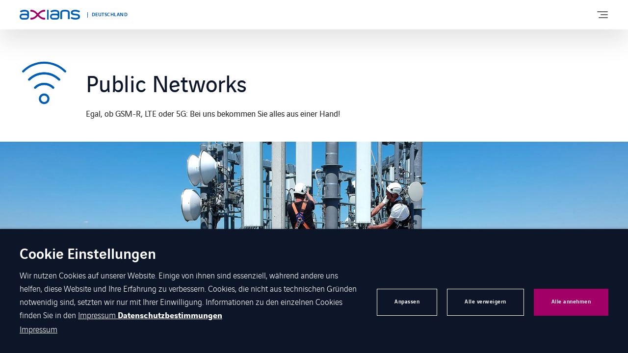

--- FILE ---
content_type: text/html; charset=utf-8
request_url: https://www.google.com/recaptcha/api2/anchor?ar=1&k=6LdwR_kdAAAAACczQZdBkFTaYgX0Kppp6pancucG&co=aHR0cHM6Ly93d3cuYXhpYW5zLmRlOjQ0Mw..&hl=en&v=N67nZn4AqZkNcbeMu4prBgzg&theme=light&size=normal&anchor-ms=20000&execute-ms=30000&cb=b319idhmm5ec
body_size: 49188
content:
<!DOCTYPE HTML><html dir="ltr" lang="en"><head><meta http-equiv="Content-Type" content="text/html; charset=UTF-8">
<meta http-equiv="X-UA-Compatible" content="IE=edge">
<title>reCAPTCHA</title>
<style type="text/css">
/* cyrillic-ext */
@font-face {
  font-family: 'Roboto';
  font-style: normal;
  font-weight: 400;
  font-stretch: 100%;
  src: url(//fonts.gstatic.com/s/roboto/v48/KFO7CnqEu92Fr1ME7kSn66aGLdTylUAMa3GUBHMdazTgWw.woff2) format('woff2');
  unicode-range: U+0460-052F, U+1C80-1C8A, U+20B4, U+2DE0-2DFF, U+A640-A69F, U+FE2E-FE2F;
}
/* cyrillic */
@font-face {
  font-family: 'Roboto';
  font-style: normal;
  font-weight: 400;
  font-stretch: 100%;
  src: url(//fonts.gstatic.com/s/roboto/v48/KFO7CnqEu92Fr1ME7kSn66aGLdTylUAMa3iUBHMdazTgWw.woff2) format('woff2');
  unicode-range: U+0301, U+0400-045F, U+0490-0491, U+04B0-04B1, U+2116;
}
/* greek-ext */
@font-face {
  font-family: 'Roboto';
  font-style: normal;
  font-weight: 400;
  font-stretch: 100%;
  src: url(//fonts.gstatic.com/s/roboto/v48/KFO7CnqEu92Fr1ME7kSn66aGLdTylUAMa3CUBHMdazTgWw.woff2) format('woff2');
  unicode-range: U+1F00-1FFF;
}
/* greek */
@font-face {
  font-family: 'Roboto';
  font-style: normal;
  font-weight: 400;
  font-stretch: 100%;
  src: url(//fonts.gstatic.com/s/roboto/v48/KFO7CnqEu92Fr1ME7kSn66aGLdTylUAMa3-UBHMdazTgWw.woff2) format('woff2');
  unicode-range: U+0370-0377, U+037A-037F, U+0384-038A, U+038C, U+038E-03A1, U+03A3-03FF;
}
/* math */
@font-face {
  font-family: 'Roboto';
  font-style: normal;
  font-weight: 400;
  font-stretch: 100%;
  src: url(//fonts.gstatic.com/s/roboto/v48/KFO7CnqEu92Fr1ME7kSn66aGLdTylUAMawCUBHMdazTgWw.woff2) format('woff2');
  unicode-range: U+0302-0303, U+0305, U+0307-0308, U+0310, U+0312, U+0315, U+031A, U+0326-0327, U+032C, U+032F-0330, U+0332-0333, U+0338, U+033A, U+0346, U+034D, U+0391-03A1, U+03A3-03A9, U+03B1-03C9, U+03D1, U+03D5-03D6, U+03F0-03F1, U+03F4-03F5, U+2016-2017, U+2034-2038, U+203C, U+2040, U+2043, U+2047, U+2050, U+2057, U+205F, U+2070-2071, U+2074-208E, U+2090-209C, U+20D0-20DC, U+20E1, U+20E5-20EF, U+2100-2112, U+2114-2115, U+2117-2121, U+2123-214F, U+2190, U+2192, U+2194-21AE, U+21B0-21E5, U+21F1-21F2, U+21F4-2211, U+2213-2214, U+2216-22FF, U+2308-230B, U+2310, U+2319, U+231C-2321, U+2336-237A, U+237C, U+2395, U+239B-23B7, U+23D0, U+23DC-23E1, U+2474-2475, U+25AF, U+25B3, U+25B7, U+25BD, U+25C1, U+25CA, U+25CC, U+25FB, U+266D-266F, U+27C0-27FF, U+2900-2AFF, U+2B0E-2B11, U+2B30-2B4C, U+2BFE, U+3030, U+FF5B, U+FF5D, U+1D400-1D7FF, U+1EE00-1EEFF;
}
/* symbols */
@font-face {
  font-family: 'Roboto';
  font-style: normal;
  font-weight: 400;
  font-stretch: 100%;
  src: url(//fonts.gstatic.com/s/roboto/v48/KFO7CnqEu92Fr1ME7kSn66aGLdTylUAMaxKUBHMdazTgWw.woff2) format('woff2');
  unicode-range: U+0001-000C, U+000E-001F, U+007F-009F, U+20DD-20E0, U+20E2-20E4, U+2150-218F, U+2190, U+2192, U+2194-2199, U+21AF, U+21E6-21F0, U+21F3, U+2218-2219, U+2299, U+22C4-22C6, U+2300-243F, U+2440-244A, U+2460-24FF, U+25A0-27BF, U+2800-28FF, U+2921-2922, U+2981, U+29BF, U+29EB, U+2B00-2BFF, U+4DC0-4DFF, U+FFF9-FFFB, U+10140-1018E, U+10190-1019C, U+101A0, U+101D0-101FD, U+102E0-102FB, U+10E60-10E7E, U+1D2C0-1D2D3, U+1D2E0-1D37F, U+1F000-1F0FF, U+1F100-1F1AD, U+1F1E6-1F1FF, U+1F30D-1F30F, U+1F315, U+1F31C, U+1F31E, U+1F320-1F32C, U+1F336, U+1F378, U+1F37D, U+1F382, U+1F393-1F39F, U+1F3A7-1F3A8, U+1F3AC-1F3AF, U+1F3C2, U+1F3C4-1F3C6, U+1F3CA-1F3CE, U+1F3D4-1F3E0, U+1F3ED, U+1F3F1-1F3F3, U+1F3F5-1F3F7, U+1F408, U+1F415, U+1F41F, U+1F426, U+1F43F, U+1F441-1F442, U+1F444, U+1F446-1F449, U+1F44C-1F44E, U+1F453, U+1F46A, U+1F47D, U+1F4A3, U+1F4B0, U+1F4B3, U+1F4B9, U+1F4BB, U+1F4BF, U+1F4C8-1F4CB, U+1F4D6, U+1F4DA, U+1F4DF, U+1F4E3-1F4E6, U+1F4EA-1F4ED, U+1F4F7, U+1F4F9-1F4FB, U+1F4FD-1F4FE, U+1F503, U+1F507-1F50B, U+1F50D, U+1F512-1F513, U+1F53E-1F54A, U+1F54F-1F5FA, U+1F610, U+1F650-1F67F, U+1F687, U+1F68D, U+1F691, U+1F694, U+1F698, U+1F6AD, U+1F6B2, U+1F6B9-1F6BA, U+1F6BC, U+1F6C6-1F6CF, U+1F6D3-1F6D7, U+1F6E0-1F6EA, U+1F6F0-1F6F3, U+1F6F7-1F6FC, U+1F700-1F7FF, U+1F800-1F80B, U+1F810-1F847, U+1F850-1F859, U+1F860-1F887, U+1F890-1F8AD, U+1F8B0-1F8BB, U+1F8C0-1F8C1, U+1F900-1F90B, U+1F93B, U+1F946, U+1F984, U+1F996, U+1F9E9, U+1FA00-1FA6F, U+1FA70-1FA7C, U+1FA80-1FA89, U+1FA8F-1FAC6, U+1FACE-1FADC, U+1FADF-1FAE9, U+1FAF0-1FAF8, U+1FB00-1FBFF;
}
/* vietnamese */
@font-face {
  font-family: 'Roboto';
  font-style: normal;
  font-weight: 400;
  font-stretch: 100%;
  src: url(//fonts.gstatic.com/s/roboto/v48/KFO7CnqEu92Fr1ME7kSn66aGLdTylUAMa3OUBHMdazTgWw.woff2) format('woff2');
  unicode-range: U+0102-0103, U+0110-0111, U+0128-0129, U+0168-0169, U+01A0-01A1, U+01AF-01B0, U+0300-0301, U+0303-0304, U+0308-0309, U+0323, U+0329, U+1EA0-1EF9, U+20AB;
}
/* latin-ext */
@font-face {
  font-family: 'Roboto';
  font-style: normal;
  font-weight: 400;
  font-stretch: 100%;
  src: url(//fonts.gstatic.com/s/roboto/v48/KFO7CnqEu92Fr1ME7kSn66aGLdTylUAMa3KUBHMdazTgWw.woff2) format('woff2');
  unicode-range: U+0100-02BA, U+02BD-02C5, U+02C7-02CC, U+02CE-02D7, U+02DD-02FF, U+0304, U+0308, U+0329, U+1D00-1DBF, U+1E00-1E9F, U+1EF2-1EFF, U+2020, U+20A0-20AB, U+20AD-20C0, U+2113, U+2C60-2C7F, U+A720-A7FF;
}
/* latin */
@font-face {
  font-family: 'Roboto';
  font-style: normal;
  font-weight: 400;
  font-stretch: 100%;
  src: url(//fonts.gstatic.com/s/roboto/v48/KFO7CnqEu92Fr1ME7kSn66aGLdTylUAMa3yUBHMdazQ.woff2) format('woff2');
  unicode-range: U+0000-00FF, U+0131, U+0152-0153, U+02BB-02BC, U+02C6, U+02DA, U+02DC, U+0304, U+0308, U+0329, U+2000-206F, U+20AC, U+2122, U+2191, U+2193, U+2212, U+2215, U+FEFF, U+FFFD;
}
/* cyrillic-ext */
@font-face {
  font-family: 'Roboto';
  font-style: normal;
  font-weight: 500;
  font-stretch: 100%;
  src: url(//fonts.gstatic.com/s/roboto/v48/KFO7CnqEu92Fr1ME7kSn66aGLdTylUAMa3GUBHMdazTgWw.woff2) format('woff2');
  unicode-range: U+0460-052F, U+1C80-1C8A, U+20B4, U+2DE0-2DFF, U+A640-A69F, U+FE2E-FE2F;
}
/* cyrillic */
@font-face {
  font-family: 'Roboto';
  font-style: normal;
  font-weight: 500;
  font-stretch: 100%;
  src: url(//fonts.gstatic.com/s/roboto/v48/KFO7CnqEu92Fr1ME7kSn66aGLdTylUAMa3iUBHMdazTgWw.woff2) format('woff2');
  unicode-range: U+0301, U+0400-045F, U+0490-0491, U+04B0-04B1, U+2116;
}
/* greek-ext */
@font-face {
  font-family: 'Roboto';
  font-style: normal;
  font-weight: 500;
  font-stretch: 100%;
  src: url(//fonts.gstatic.com/s/roboto/v48/KFO7CnqEu92Fr1ME7kSn66aGLdTylUAMa3CUBHMdazTgWw.woff2) format('woff2');
  unicode-range: U+1F00-1FFF;
}
/* greek */
@font-face {
  font-family: 'Roboto';
  font-style: normal;
  font-weight: 500;
  font-stretch: 100%;
  src: url(//fonts.gstatic.com/s/roboto/v48/KFO7CnqEu92Fr1ME7kSn66aGLdTylUAMa3-UBHMdazTgWw.woff2) format('woff2');
  unicode-range: U+0370-0377, U+037A-037F, U+0384-038A, U+038C, U+038E-03A1, U+03A3-03FF;
}
/* math */
@font-face {
  font-family: 'Roboto';
  font-style: normal;
  font-weight: 500;
  font-stretch: 100%;
  src: url(//fonts.gstatic.com/s/roboto/v48/KFO7CnqEu92Fr1ME7kSn66aGLdTylUAMawCUBHMdazTgWw.woff2) format('woff2');
  unicode-range: U+0302-0303, U+0305, U+0307-0308, U+0310, U+0312, U+0315, U+031A, U+0326-0327, U+032C, U+032F-0330, U+0332-0333, U+0338, U+033A, U+0346, U+034D, U+0391-03A1, U+03A3-03A9, U+03B1-03C9, U+03D1, U+03D5-03D6, U+03F0-03F1, U+03F4-03F5, U+2016-2017, U+2034-2038, U+203C, U+2040, U+2043, U+2047, U+2050, U+2057, U+205F, U+2070-2071, U+2074-208E, U+2090-209C, U+20D0-20DC, U+20E1, U+20E5-20EF, U+2100-2112, U+2114-2115, U+2117-2121, U+2123-214F, U+2190, U+2192, U+2194-21AE, U+21B0-21E5, U+21F1-21F2, U+21F4-2211, U+2213-2214, U+2216-22FF, U+2308-230B, U+2310, U+2319, U+231C-2321, U+2336-237A, U+237C, U+2395, U+239B-23B7, U+23D0, U+23DC-23E1, U+2474-2475, U+25AF, U+25B3, U+25B7, U+25BD, U+25C1, U+25CA, U+25CC, U+25FB, U+266D-266F, U+27C0-27FF, U+2900-2AFF, U+2B0E-2B11, U+2B30-2B4C, U+2BFE, U+3030, U+FF5B, U+FF5D, U+1D400-1D7FF, U+1EE00-1EEFF;
}
/* symbols */
@font-face {
  font-family: 'Roboto';
  font-style: normal;
  font-weight: 500;
  font-stretch: 100%;
  src: url(//fonts.gstatic.com/s/roboto/v48/KFO7CnqEu92Fr1ME7kSn66aGLdTylUAMaxKUBHMdazTgWw.woff2) format('woff2');
  unicode-range: U+0001-000C, U+000E-001F, U+007F-009F, U+20DD-20E0, U+20E2-20E4, U+2150-218F, U+2190, U+2192, U+2194-2199, U+21AF, U+21E6-21F0, U+21F3, U+2218-2219, U+2299, U+22C4-22C6, U+2300-243F, U+2440-244A, U+2460-24FF, U+25A0-27BF, U+2800-28FF, U+2921-2922, U+2981, U+29BF, U+29EB, U+2B00-2BFF, U+4DC0-4DFF, U+FFF9-FFFB, U+10140-1018E, U+10190-1019C, U+101A0, U+101D0-101FD, U+102E0-102FB, U+10E60-10E7E, U+1D2C0-1D2D3, U+1D2E0-1D37F, U+1F000-1F0FF, U+1F100-1F1AD, U+1F1E6-1F1FF, U+1F30D-1F30F, U+1F315, U+1F31C, U+1F31E, U+1F320-1F32C, U+1F336, U+1F378, U+1F37D, U+1F382, U+1F393-1F39F, U+1F3A7-1F3A8, U+1F3AC-1F3AF, U+1F3C2, U+1F3C4-1F3C6, U+1F3CA-1F3CE, U+1F3D4-1F3E0, U+1F3ED, U+1F3F1-1F3F3, U+1F3F5-1F3F7, U+1F408, U+1F415, U+1F41F, U+1F426, U+1F43F, U+1F441-1F442, U+1F444, U+1F446-1F449, U+1F44C-1F44E, U+1F453, U+1F46A, U+1F47D, U+1F4A3, U+1F4B0, U+1F4B3, U+1F4B9, U+1F4BB, U+1F4BF, U+1F4C8-1F4CB, U+1F4D6, U+1F4DA, U+1F4DF, U+1F4E3-1F4E6, U+1F4EA-1F4ED, U+1F4F7, U+1F4F9-1F4FB, U+1F4FD-1F4FE, U+1F503, U+1F507-1F50B, U+1F50D, U+1F512-1F513, U+1F53E-1F54A, U+1F54F-1F5FA, U+1F610, U+1F650-1F67F, U+1F687, U+1F68D, U+1F691, U+1F694, U+1F698, U+1F6AD, U+1F6B2, U+1F6B9-1F6BA, U+1F6BC, U+1F6C6-1F6CF, U+1F6D3-1F6D7, U+1F6E0-1F6EA, U+1F6F0-1F6F3, U+1F6F7-1F6FC, U+1F700-1F7FF, U+1F800-1F80B, U+1F810-1F847, U+1F850-1F859, U+1F860-1F887, U+1F890-1F8AD, U+1F8B0-1F8BB, U+1F8C0-1F8C1, U+1F900-1F90B, U+1F93B, U+1F946, U+1F984, U+1F996, U+1F9E9, U+1FA00-1FA6F, U+1FA70-1FA7C, U+1FA80-1FA89, U+1FA8F-1FAC6, U+1FACE-1FADC, U+1FADF-1FAE9, U+1FAF0-1FAF8, U+1FB00-1FBFF;
}
/* vietnamese */
@font-face {
  font-family: 'Roboto';
  font-style: normal;
  font-weight: 500;
  font-stretch: 100%;
  src: url(//fonts.gstatic.com/s/roboto/v48/KFO7CnqEu92Fr1ME7kSn66aGLdTylUAMa3OUBHMdazTgWw.woff2) format('woff2');
  unicode-range: U+0102-0103, U+0110-0111, U+0128-0129, U+0168-0169, U+01A0-01A1, U+01AF-01B0, U+0300-0301, U+0303-0304, U+0308-0309, U+0323, U+0329, U+1EA0-1EF9, U+20AB;
}
/* latin-ext */
@font-face {
  font-family: 'Roboto';
  font-style: normal;
  font-weight: 500;
  font-stretch: 100%;
  src: url(//fonts.gstatic.com/s/roboto/v48/KFO7CnqEu92Fr1ME7kSn66aGLdTylUAMa3KUBHMdazTgWw.woff2) format('woff2');
  unicode-range: U+0100-02BA, U+02BD-02C5, U+02C7-02CC, U+02CE-02D7, U+02DD-02FF, U+0304, U+0308, U+0329, U+1D00-1DBF, U+1E00-1E9F, U+1EF2-1EFF, U+2020, U+20A0-20AB, U+20AD-20C0, U+2113, U+2C60-2C7F, U+A720-A7FF;
}
/* latin */
@font-face {
  font-family: 'Roboto';
  font-style: normal;
  font-weight: 500;
  font-stretch: 100%;
  src: url(//fonts.gstatic.com/s/roboto/v48/KFO7CnqEu92Fr1ME7kSn66aGLdTylUAMa3yUBHMdazQ.woff2) format('woff2');
  unicode-range: U+0000-00FF, U+0131, U+0152-0153, U+02BB-02BC, U+02C6, U+02DA, U+02DC, U+0304, U+0308, U+0329, U+2000-206F, U+20AC, U+2122, U+2191, U+2193, U+2212, U+2215, U+FEFF, U+FFFD;
}
/* cyrillic-ext */
@font-face {
  font-family: 'Roboto';
  font-style: normal;
  font-weight: 900;
  font-stretch: 100%;
  src: url(//fonts.gstatic.com/s/roboto/v48/KFO7CnqEu92Fr1ME7kSn66aGLdTylUAMa3GUBHMdazTgWw.woff2) format('woff2');
  unicode-range: U+0460-052F, U+1C80-1C8A, U+20B4, U+2DE0-2DFF, U+A640-A69F, U+FE2E-FE2F;
}
/* cyrillic */
@font-face {
  font-family: 'Roboto';
  font-style: normal;
  font-weight: 900;
  font-stretch: 100%;
  src: url(//fonts.gstatic.com/s/roboto/v48/KFO7CnqEu92Fr1ME7kSn66aGLdTylUAMa3iUBHMdazTgWw.woff2) format('woff2');
  unicode-range: U+0301, U+0400-045F, U+0490-0491, U+04B0-04B1, U+2116;
}
/* greek-ext */
@font-face {
  font-family: 'Roboto';
  font-style: normal;
  font-weight: 900;
  font-stretch: 100%;
  src: url(//fonts.gstatic.com/s/roboto/v48/KFO7CnqEu92Fr1ME7kSn66aGLdTylUAMa3CUBHMdazTgWw.woff2) format('woff2');
  unicode-range: U+1F00-1FFF;
}
/* greek */
@font-face {
  font-family: 'Roboto';
  font-style: normal;
  font-weight: 900;
  font-stretch: 100%;
  src: url(//fonts.gstatic.com/s/roboto/v48/KFO7CnqEu92Fr1ME7kSn66aGLdTylUAMa3-UBHMdazTgWw.woff2) format('woff2');
  unicode-range: U+0370-0377, U+037A-037F, U+0384-038A, U+038C, U+038E-03A1, U+03A3-03FF;
}
/* math */
@font-face {
  font-family: 'Roboto';
  font-style: normal;
  font-weight: 900;
  font-stretch: 100%;
  src: url(//fonts.gstatic.com/s/roboto/v48/KFO7CnqEu92Fr1ME7kSn66aGLdTylUAMawCUBHMdazTgWw.woff2) format('woff2');
  unicode-range: U+0302-0303, U+0305, U+0307-0308, U+0310, U+0312, U+0315, U+031A, U+0326-0327, U+032C, U+032F-0330, U+0332-0333, U+0338, U+033A, U+0346, U+034D, U+0391-03A1, U+03A3-03A9, U+03B1-03C9, U+03D1, U+03D5-03D6, U+03F0-03F1, U+03F4-03F5, U+2016-2017, U+2034-2038, U+203C, U+2040, U+2043, U+2047, U+2050, U+2057, U+205F, U+2070-2071, U+2074-208E, U+2090-209C, U+20D0-20DC, U+20E1, U+20E5-20EF, U+2100-2112, U+2114-2115, U+2117-2121, U+2123-214F, U+2190, U+2192, U+2194-21AE, U+21B0-21E5, U+21F1-21F2, U+21F4-2211, U+2213-2214, U+2216-22FF, U+2308-230B, U+2310, U+2319, U+231C-2321, U+2336-237A, U+237C, U+2395, U+239B-23B7, U+23D0, U+23DC-23E1, U+2474-2475, U+25AF, U+25B3, U+25B7, U+25BD, U+25C1, U+25CA, U+25CC, U+25FB, U+266D-266F, U+27C0-27FF, U+2900-2AFF, U+2B0E-2B11, U+2B30-2B4C, U+2BFE, U+3030, U+FF5B, U+FF5D, U+1D400-1D7FF, U+1EE00-1EEFF;
}
/* symbols */
@font-face {
  font-family: 'Roboto';
  font-style: normal;
  font-weight: 900;
  font-stretch: 100%;
  src: url(//fonts.gstatic.com/s/roboto/v48/KFO7CnqEu92Fr1ME7kSn66aGLdTylUAMaxKUBHMdazTgWw.woff2) format('woff2');
  unicode-range: U+0001-000C, U+000E-001F, U+007F-009F, U+20DD-20E0, U+20E2-20E4, U+2150-218F, U+2190, U+2192, U+2194-2199, U+21AF, U+21E6-21F0, U+21F3, U+2218-2219, U+2299, U+22C4-22C6, U+2300-243F, U+2440-244A, U+2460-24FF, U+25A0-27BF, U+2800-28FF, U+2921-2922, U+2981, U+29BF, U+29EB, U+2B00-2BFF, U+4DC0-4DFF, U+FFF9-FFFB, U+10140-1018E, U+10190-1019C, U+101A0, U+101D0-101FD, U+102E0-102FB, U+10E60-10E7E, U+1D2C0-1D2D3, U+1D2E0-1D37F, U+1F000-1F0FF, U+1F100-1F1AD, U+1F1E6-1F1FF, U+1F30D-1F30F, U+1F315, U+1F31C, U+1F31E, U+1F320-1F32C, U+1F336, U+1F378, U+1F37D, U+1F382, U+1F393-1F39F, U+1F3A7-1F3A8, U+1F3AC-1F3AF, U+1F3C2, U+1F3C4-1F3C6, U+1F3CA-1F3CE, U+1F3D4-1F3E0, U+1F3ED, U+1F3F1-1F3F3, U+1F3F5-1F3F7, U+1F408, U+1F415, U+1F41F, U+1F426, U+1F43F, U+1F441-1F442, U+1F444, U+1F446-1F449, U+1F44C-1F44E, U+1F453, U+1F46A, U+1F47D, U+1F4A3, U+1F4B0, U+1F4B3, U+1F4B9, U+1F4BB, U+1F4BF, U+1F4C8-1F4CB, U+1F4D6, U+1F4DA, U+1F4DF, U+1F4E3-1F4E6, U+1F4EA-1F4ED, U+1F4F7, U+1F4F9-1F4FB, U+1F4FD-1F4FE, U+1F503, U+1F507-1F50B, U+1F50D, U+1F512-1F513, U+1F53E-1F54A, U+1F54F-1F5FA, U+1F610, U+1F650-1F67F, U+1F687, U+1F68D, U+1F691, U+1F694, U+1F698, U+1F6AD, U+1F6B2, U+1F6B9-1F6BA, U+1F6BC, U+1F6C6-1F6CF, U+1F6D3-1F6D7, U+1F6E0-1F6EA, U+1F6F0-1F6F3, U+1F6F7-1F6FC, U+1F700-1F7FF, U+1F800-1F80B, U+1F810-1F847, U+1F850-1F859, U+1F860-1F887, U+1F890-1F8AD, U+1F8B0-1F8BB, U+1F8C0-1F8C1, U+1F900-1F90B, U+1F93B, U+1F946, U+1F984, U+1F996, U+1F9E9, U+1FA00-1FA6F, U+1FA70-1FA7C, U+1FA80-1FA89, U+1FA8F-1FAC6, U+1FACE-1FADC, U+1FADF-1FAE9, U+1FAF0-1FAF8, U+1FB00-1FBFF;
}
/* vietnamese */
@font-face {
  font-family: 'Roboto';
  font-style: normal;
  font-weight: 900;
  font-stretch: 100%;
  src: url(//fonts.gstatic.com/s/roboto/v48/KFO7CnqEu92Fr1ME7kSn66aGLdTylUAMa3OUBHMdazTgWw.woff2) format('woff2');
  unicode-range: U+0102-0103, U+0110-0111, U+0128-0129, U+0168-0169, U+01A0-01A1, U+01AF-01B0, U+0300-0301, U+0303-0304, U+0308-0309, U+0323, U+0329, U+1EA0-1EF9, U+20AB;
}
/* latin-ext */
@font-face {
  font-family: 'Roboto';
  font-style: normal;
  font-weight: 900;
  font-stretch: 100%;
  src: url(//fonts.gstatic.com/s/roboto/v48/KFO7CnqEu92Fr1ME7kSn66aGLdTylUAMa3KUBHMdazTgWw.woff2) format('woff2');
  unicode-range: U+0100-02BA, U+02BD-02C5, U+02C7-02CC, U+02CE-02D7, U+02DD-02FF, U+0304, U+0308, U+0329, U+1D00-1DBF, U+1E00-1E9F, U+1EF2-1EFF, U+2020, U+20A0-20AB, U+20AD-20C0, U+2113, U+2C60-2C7F, U+A720-A7FF;
}
/* latin */
@font-face {
  font-family: 'Roboto';
  font-style: normal;
  font-weight: 900;
  font-stretch: 100%;
  src: url(//fonts.gstatic.com/s/roboto/v48/KFO7CnqEu92Fr1ME7kSn66aGLdTylUAMa3yUBHMdazQ.woff2) format('woff2');
  unicode-range: U+0000-00FF, U+0131, U+0152-0153, U+02BB-02BC, U+02C6, U+02DA, U+02DC, U+0304, U+0308, U+0329, U+2000-206F, U+20AC, U+2122, U+2191, U+2193, U+2212, U+2215, U+FEFF, U+FFFD;
}

</style>
<link rel="stylesheet" type="text/css" href="https://www.gstatic.com/recaptcha/releases/N67nZn4AqZkNcbeMu4prBgzg/styles__ltr.css">
<script nonce="KGbEn6da8H3roGYvhs0lJQ" type="text/javascript">window['__recaptcha_api'] = 'https://www.google.com/recaptcha/api2/';</script>
<script type="text/javascript" src="https://www.gstatic.com/recaptcha/releases/N67nZn4AqZkNcbeMu4prBgzg/recaptcha__en.js" nonce="KGbEn6da8H3roGYvhs0lJQ">
      
    </script></head>
<body><div id="rc-anchor-alert" class="rc-anchor-alert"></div>
<input type="hidden" id="recaptcha-token" value="[base64]">
<script type="text/javascript" nonce="KGbEn6da8H3roGYvhs0lJQ">
      recaptcha.anchor.Main.init("[\x22ainput\x22,[\x22bgdata\x22,\x22\x22,\[base64]/[base64]/[base64]/[base64]/[base64]/[base64]/KGcoTywyNTMsTy5PKSxVRyhPLEMpKTpnKE8sMjUzLEMpLE8pKSxsKSksTykpfSxieT1mdW5jdGlvbihDLE8sdSxsKXtmb3IobD0odT1SKEMpLDApO08+MDtPLS0pbD1sPDw4fFooQyk7ZyhDLHUsbCl9LFVHPWZ1bmN0aW9uKEMsTyl7Qy5pLmxlbmd0aD4xMDQ/[base64]/[base64]/[base64]/[base64]/[base64]/[base64]/[base64]\\u003d\x22,\[base64]\x22,\[base64]/DmcK+w4g/DzvDs8OvQ3J3N8KoworCisK3w4rDuMOGwpXDscOVw5HChV5Tb8KpwpkTazwFw5PDjh7DrcOSw5fDosOrecOgwrzCvMKOwrvCjQ5Awrk3f8OuwqlmwqJww5jDrMOxLGHCkVrCrSpIwpQDEcORwpvDhMKuY8Orw5zCkMKAw75vKjXDgMKCwr/CqMOdUUvDuFNMwrLDviMFw6/Cln/CnWNHcGZ9QMOeHWN6VGjDo37Cv8Odwr7ClcOWKU/Ci0HChAMiXxPCtsOMw7lTw4FBwr56wpRqYBDCmmbDnsOjc8ONKcK8QSApwpbCoGkHw4nCumrCrsO6dcO4bTbCjsOBwr7Dq8K2w4oBw7LCjMOSwrHCu3J/wrhFHWrDg8Kzw6DCr8KQUjMYNwY2wqkpR8KNwpNMBMOpwqrDocOAwqzDmMKjw7tjw67DtsOAw7RxwrtVwqTCkwAEV8K/[base64]/ClcK5w4sQNMKidsOAexRzw6JIwr3CoTDCvsKUw6fDmcKHw5XDjzYBwrrCvXcqwo3DosKDXMKEw5zCvcKCcG7Dl8KdQMK/[base64]/e8KFwpjCv8KuwoMlB8KnXcOabhLDqcKNwqzDhsKxwpfCmVgYLsKswrrCm10Xw4bDjcOnN8Ouw57CisOBcHhjw4fCjzJSwr/CisKATE4gZ8OLfm/DksO2wq/DvjlBPMKOB1PDgsK+NxQ+aMOlT1Fhw5TCumtSw5BGEXPDqMKqwrPDp8Otw47DgcOPSsOIw7fCtMKaZMOAw7zDsMKzwoPDg3M6GsO+wqnDkcOFw7cSJyIIV8ORw7vDrDFZw5FVw6DDnVp/wobDs0LChMKCw7rDm8O4w4DCocK1S8O7FcK3csOpw5Bowrptw4Ffw7XCucOzw6ouW8KvH2/ClgzCqjfDjMOMwofCrX/ClMK+dhovJzzCgAfDg8OEM8KOdyzCkMKWPV4TQMOeKFDCgMKmM8OdwrRlbXtZw43DmcKZwovDilQbwqzDkMK5DcK0HsOiexfDgTJGXj3DjzbCmDPDrBsiwq5HFMOlw6R3IsOkVsKwKsOQwp8RPS/DpMKcw69+AsOzwrpawp3CkB5Yw5jDoylYcHZVJwzCo8KSw4dawqXDiMO9w7JPw7fDsWwDw6VTUsKpSsOYUMKvwo7CucKHEkHCo301wo8ZwqlNwptFwphrNcOcw4/[base64]/[base64]/DiBXCg07DsBvDpis+wonCmsKSNVg1wq8uw7nDnsOlwq0VNcKjT8K3w4wwwpFYc8Kew5nCvMOfw7JpYsO9aQTCmhrDqcKgd3nCvhFhLsO7wo8mw5TCrMK0FgbCjhgIC8KjE8K8ICUyw5I8NsOqFcOyDcOJwqt7wo5hZsO8w64/CCNYwqoobMKEwohsw6RFw53Ch21AOMOgwrUrw50Xw4zCisO5wqDCicOcVcK1ZC0iw51rS8OowoLChi7CtsKDwrXCi8KZIi3DqB/DvcKoasKBC0ocbWw1w4/[base64]/wo5Tw4TDhHPDjyMVw5XDvsKsXsOtMMOFw7ZCwp15fMODRA0gw6djUxXDh8K0wqIIHsOywojDsWtqF8OBwo/[base64]/DjVrDozwfwpnCijjCg8OQMQQnFEXCuyPDhcOawqbCr8OjaU/Dtm/Cm8OGFsOTwoPCvUNHwpQyYMKrXghwQsK5w70IwpTDpW53Q8KSKDRVwpvDsMKiwqfDlMKqwpnCusKlw7AoGsKvwo5zwpnCnsKmHmchw6HDmMKBwovCnMKlY8Kjw7UTDn5pw5tRwopAOGBUwr4/RcKvwpYCLDPDpxtaZUXCh8ODw6LDgcOiw6RvCUfCoCnCiDjDhsO/ByrCkirCqsKgwpFmwobDjcKsfsK5wrMhMSNWwqvDscKrVBl5IcO0Y8OdJFXDk8O4wr5nDsOeMyorwq/ChcKvR8O3woHDhFvDpVR1QgwoI1bDssOcw5TCqVEwSsOZM8Oow7fDhMOpJcOWw4wDL8KWwpc8woJPwofCrcKnEMK5wq7DgMKoWcOgw5/Dm8Kqw4rDtU7CqyJlw7JoKMKPwofCrcKQYsKww6XDusO9Iwc9w5DDssONJcKCUsKgwo4FbMO3OsKNwopYc8K/ShBUwpvCisONGTBvUsKqwovDojVhczHCiMO7J8OOBl9SVU7DpcKvGzFqP00XKMK8WkfDisOcD8KGPsOaw6PCtcO6VWHCqlZiwqzDiMOhwqvCpcOiaTPDlXXDl8O8wrwRMAXCicOTw4XCg8KXGcK9w5o9DU/CoX1WBD/[base64]/CqWHDucOMYhw4w7/Di8OKw7vDjcKzwq7CpcO2KjnCpMKrw7/DumsLwqLCqEbDkMOtWcKawrLClsO1WDHDsRzDvsKXJsKNwojCt0lTw7rCmsOYw61qAMKJL3fCjcKgK3NJw5nCmDZpWsOywrNzTMKZw5xewrQtw6gfw60XUsK8wrjCmsKBw6zChMO4dEPDtzrDgE7ChxNIwq/[base64]/CnsO6BR/[base64]/ComLDmsOhwoxGw54cPMK0UcOoZsO/[base64]/w5/DmsKxw6YEwr3DrTIOwr8lUzJRRMOww5vDmX/CjQrDsnJDw5TDlsKMPwLCu3lVMVbDq2rCg2Zdw5pUwpzCnsKDw4PDgA7DgsKAw57DqcOpw5VRasOkIcO4TSYrMm8CZsK1w5dOwqd8wp4Ew6kxw6o4wqgow7LDmMKGAS1rwr5tYybDp8KXA8KXw7zCjcKlGcOPEjzChh3Dl8KgSybDgsKiwp/CmcONfsOTWsOxI8K+YQDDtcKAYAgswot7HcOKw7cowpfCrMKDcCcGwqQeYcO4b8KhSyjDqn3Do8KsesOHXsOtC8KHTWZ/[base64]/DvsKiwpvCoh3CmxHCumc/JBbDvT7CnSjCgMO8KMKIXxckJ1PCoMOVLXDDqMO5w7fDicO7HB9rwrnDixfDjMKjw6k7w7c1EsKJA8K0c8K/ZSfDg2PCo8O0InBXw6l5wrx3wqbDvHIhYBQqRsOqwrJhQifDnsK7SsKfRMKXw5xfwrDDggPCjhrCgB/DsMOWfsK8Nyl+OggZcMK9LcKjBsOfG3pBw4DCqW7DlMOdX8KKwp/ClsOswqt5VcKiwoLCjQfCq8KTw77CnAVswp17w7fCusKnw4nClGXDkyInwrPCu8Klw5wBwqvDnBMewrPCs3QaMMOnGMKyw5Fxw7Zmwo/DqMOUBx5Tw7JTw7vCnm7DmHDDnU/Dnnt0w4ZmScKlUXnCnUAdf2QNRsKNwpTCgx53wp3DlsOrw47ClwFYJ1Anw6LDtUDDslslJylBTsKAwoUZdcOZw6/Dmxo7PcONwrTCpcKPSMOMQ8Ojw5dBc8OoP0s8asOqw6jDm8K2wqR/wp87WnLDvwzDscKLw6TDj8O/LDlVYGINNWbDmQ3Cqh7DlCx4w5LCkUHCmiLChMKFw4EPw4UwPTgeHMOIw43ClDAWwrHDvx5iwpTDoFQfw7ZVw4Z5w6sowoTCiMO5e8Oqwo1SS2BBw7bCn2fCvcOqF0R8worCp0o6HMKCezgwA0txMMOUwpnDjsKjVcK9wrDDjjHDhDLCoAcJwo7CrH/DsDvDo8KNZ2Z1w7bDozzCjn/[base64]/ChBpwY8OTwpTCrUTDlwwTwrN0wo0hJxXCqGjDjVTDoi/Du3rDiyPCiMO3wos1w4Z6w4DCkEFkwqJVwpnCs3jCg8K/w6nDgsO1cMO4wotbJCcswozCqcOQw7Mdw7LClMOLQjnDoBfCsVvChsOmS8Kdw4lywqtswrBvw4sDw649w4PDksKrXcO0wq/DgsKSDcKeVMKhL8K0IMOVw6jCg1Y6w6Ecwp0Nw4XDrlDDvU/CuSzDnU/DtiXCgBIsZVsDwrTCpxDDgMKBJBwyLAvDhcK2YgDCtjDDlhXDpsKTw6zCrcOMJm3DqzkcwoEEwqd3wpRowoBZY8KWL0tUGlfCgsKKw5R/[base64]/dGBFLAJESk7CtcK0w7E0wow1w7LDocOoKsKLUMKRGEDCvm/DtMOFUAInTkdQw74ICGvDjsKqe8Kdwq3Dn3jCuMKpwrjDicKFwrzDpQDCtMO3cnzDu8Oewr3DjMK5wqnDr8KxBFTColrDtcKXwpbCjcOOGMKxw5HDhEcYAEcbRMOKaEhEP8OdNcOOW2lbwpnCq8O8UsKpdR48wrrDsBMSwo8+LsKuwojCj2grw68OCcK1w5/Cv8Ocwo/[base64]/CsGJBwonDg3xcJsOQwq9kw5PDu3rCvGE6wpTCicORw7DCuMKkw5hXGFVSQlnCtkluCsKgOHHCm8KGbQ8rfMOdwpdCBwU5KsOXw67DoEXDnsO7TsKAbsKbAsOlw697XCMoeyApXCxCwovDjXUGIiIPw6JPw7A1wpDDlRt/TThoC1bCnsKNw6BIUzQ4GMOCwrLDjhTDucOZJFLCuA1iFWRiw7nCs1Bow5oST3LCjMOewrXClxbCgifDjQo4w63CnMK/[base64]/LzzCjgfDi8Knw7LDmsO7w6jCmcKzc8KDwobCpRzDmy/[base64]/w4PDlx/CtsO9F8Kxw6RKw6Yjw5NeV8O7McO/w4zDusK6BAxSw5jDmsKswqYTbcK5w4DCkQbCn8OTw4QTw4LDisK7woHCmMO7w6bDsMK7w4dXw7nDrcODSGYwYcKowr/DosOAw7wnGhcYwot5TEPCkDPDhsOtwovCncKtUMO4fDPDgigrwrImw7QBwpbCjT7DrsOSYCzDhRzDocKkwpTDpjPDpH7CgsOzwox/MDHClGwLwrhZw7dfw5pDCsOYDA1xw7zCg8KIw7jCkgHCiwzCumbDlnjChRFXYcOkO0FkfsKKwrPDpw07w73CnC3Dq8KJMMKkIUbCiMKTw6zCoXrDrBk8wozCpA0WVn9MwrxeFcOzBcK/w7PCnH3CoTTCu8KOTsK7FB5bTR8Jw7rDoMKYw6LDvm5PQU7DvwEmKsOtbAZ5XTPDil7DoyENwqI6wrZyYMOswrU2w6lZwpI6VMOmUnZvHwHCo3DCszUwUhExRTrDh8KSw4o/[base64]/DvsOQccK2w6keOMK/wqoBwrzCsMKVSWJPwoE+w55/[base64]/CgsOZOMOlw5V2IcK3w4xsRGTDrGfCmy3CmGLCn8KxYTHDs8KeQsKSw6EmXcKhIRHClcKzPTsfeMKjPjJEw5FuRMKwVTfDisOYwoHCtDhHc8K/XB89wo8Zw5/CrcOCFsKEf8OWw7p0wrjDksOfw4vDsX1fI8Oewr1iwpHDrEUmw6HDuz3CusKpwqsWwrTDtybDnztBw5hUaMKDw43CiAnDvMKOwqjCs8O3w4QMF8OiwpE/CcKRDMKwVMKgwqLDsAhew7ALf1kbVH59Xm7DhcKjB1vDp8OKS8OBw4TCrSTDjsK7TBkLPcOGeGY1a8OIbz3DhBhaKsO/w5jDqMK+CHjCt2PDnMO0wqjCu8KFR8Kxw7DCiAnCkcKlw4NCw4IIDzPCnQILwoAmwqYbGh14wpTCusKDL8OobEnDhBYlwqrDvcOhw6PCv2Fkw4TCisKIesKBLxwGZkTDuWEoPsKowonDvRM0LlojQFzDjWLDjjI3wrY0DVPCnxLDhWwGCcOuw6HDgmnDisO/GEdLw6VlZW5Ew7vDpsOnw648wrg6w7xBwoPDoBQdVHHCjEU4NcK0HcKxwpXDoCbCuxrCoSU/[base64]/wpzDqChTJRbDiWnCrsKpwoDCt8Ovw4diKSlMw43DvMKiTMK5w7Nowp3DocOOw5fDs8KnNsObw6zCul8jw5skVAx7w4YOXsOIfTBXw5o5wobDq24kw7rCmMKCAiE7BgLDlyvCtcOiw5bCl8K1wrdLAm1pwoDDpnvCmsKGQG1ywqjCssKOw5AhGWEQw5/Dp1nCosKQwp0NX8K7XsKiwqHDoHXDrsOrwpREw5MdPMO3w4o0aMKOw6PCncKQwqHCk07DsMKywoRuwq1qwo1FY8ODw7ZawrvCiDpWI0fDmMOww4Y/bxEEw4PDhjTCucK6w78IwqbDs3HDuBBhV2XDr1bDokAxMlzDvAfCl8K3wqrCqcKnw4QMbcOKV8K8w4zDvgDCs3/CgFfDrgnDuD3Cm8OWw6Fvwq4yw7ZuTAzCoMOlw4TDl8KKw6XCsHzDoMKBw5MUIQ4awp4pw4k/bAXCkMO2w70owq1SNQzDhcKYYMK7Nm0mwqhwNH3CnsKlwq/DusOZAFfCmwPCgsOydsOaEsOrw5XDncKgWFxkwofCisKtVMKTMD3DhUDCn8OOwr8/G3XCnQ/ChsOTwpvDukILM8OVw5sOwrobw5cQORxvfk0DwoXDt0QvDcKLw7NLwo1HwqfCocKPw5fCs1MiwpMJwrhnblNtwp5SwoJGwrnDpggJw57CpMOiw4tWXsOjZMOBwoM8wqDCiiXDiMOYwqbDqcKkwpIlRMOnw7sldsKHwqPDtMOOw4dIbMK+woVJwo/CjXDCqsKjwrZgC8KGRCViwpHDn8O9CcKbWwRjI8OAwo9gRcO6J8K7w7kSdCcoWsKmBcKPwqpVLsObb8K1w5h6w5PDuD7DlsKewo/CllTDuMKyB2HCscOhN8KmGsKkw43DjR8vMcOzwrvChsKHDcOAw7wuw7/CpEskw4YpMsKMwqzCr8KvcsOBaznChm0SKgxwHnrDmDjCscOue3Ymw6TDsXJow6HDisKiw5TDp8O4RnjDuzLDiwzDmVRmAsKHNTwpwoHCgsOmKsOLPkIOR8K4w4gVw5rDjsOAU8K3e2LDjRXCicK4HMOaOsK1w7M+w7/CmjMPWMK1w4YNwotOwohdw5EWw5pMwp/Dv8KABEXDp1FtaRzCjkzDgwc0Q3oGwqYFw5PDv8KBwpoXUsK3FklHDcOPCsKSXMKuwqJAwpBLYcO/WFs+wr3CjcKdw4HDijZJU3zClQAnP8KHcEnCrFjDtCLCrcKyfsOkw7DCgsOPA8O6TlvCsMOkwpFXw5ccTcOVwoTDmjvCm8OjTDVPwooiwrLCkkDDgSbCuykOwr1TCSDCosOnwqHDqcKRU8OXwoDCkwzDrREtTj/Cpi4KZXJ/wp/CvMORKsKmw7A/w7TCjCfCh8OeABrCjMOJwoDCh0wCw754woDDrUDDtcOJwoonwqw/CAfDl3fClMKdw4gxw5nCl8Obwr/CisKaECITwrDDvTE/[base64]/CsMO2woFMwp/DosKZw4XCu8OjUFZ4FcK4wqNawpbCiidaJULCt0ZUUsO8w6XCq8O9w5YvcsKmFMOkWMKWwr/CqCpOD8OkwpLCrFLDncOQWAMMwqLDozY2HsKoVkbCrcKxw6djwohzwrfDrTN0wr/DlMOHw7rDkGhNwoHDv8OeBjpBwobCosOLQ8KbwpZPZkBiwoEvwrDDjXM5wonCgghYdCHDlRTCiT7DosKMB8O0wrw1eTvCgETDmSnCvTLDkXADwqwPwoBIw4zCjyDDpz7ChMO5MXjCqy/DvMK1L8KeIQpVDz/Dmncqwo3Cj8K7w73Cs8OdwrrDqTHCp13Dj3zDoT/DgsKCcMKcwpp4w7RlKkNxwqDDlXhFw6txJlg+wpF2WsKHTwzCvQEUwoEcZcK4CsKVwrsAw7rDhMO3f8O8McO1K0Iew53DosKCQX1mU8KNwq4wwr3Doi/DrV/DsMKdwpUyfRkXOVQcwqBjw7YIw4NIw7ptE2A1NWzCiydjwpwnwqtqw7nCs8O7w7nDvSbCh8KEFWzCmTnChsKxw5t4wqEqbQTCh8K1HApaX2JtUSXCmmM3w7HDi8OmYMKFDcK0WBY8w4s8wrzDlsOSwrBrKcOBwpJ5TcOAw5FFw44PJhEmw5HCi8O1wo/CkcKIRcObw7c7wojDosO6wpdgwpkawrDDiA4Sb0TDuMKaXMO4w4pNTsOLYsK7fDXDqcOqPVcWwoXCjsKrWsKGCWnDryzCrMKXZ8KSMMOrWsOGwr4Jw73Dj2Btw75pDcOiw4PDhMOwK1I8w5HCncK/csKSe305wp8xQsOOwo5CE8KsK8Kbw686w4zCkVU8CMK0PMKnFEXDq8O4QsKSw4rCrxYdEiBKDmQjBRAUw6jCiCFnVsKUwpbDkcODwpDDp8O0ZsK5wqPDlsOsw4XCrz1hd8OiegfDlMKOwo8lw4rDgcOGGsKuZh3DkS/CmXlmw6bCrsKzw5kWaEF7YcOFPlDDqsOlw7nDiydMQ8OgEyrDhEMYw7nCtMKQMi3DuUgGw6nCqB/CshJ7G0zCljMlNgEtD8OXw5jDvA3CiMKWfD1bwr1FwrTDpE0AE8OeISTDvnYQwrLDrg9HGMOjw7fCpAp8XTTCrcKRficrdC/DukZBwqNzw7w/fnxew7t6AMOKRcKyCi0cDl0Pw43DpcO0SmjDvngDRzLCq35jXsKCFMKYw5dzaVd0woohw4bCmjHCtMKnw7NiUH/Cn8KbbFHCv0cIw4pqNBhEEnR1wp/CmMOTw4fDncOJw7/Dp3PCi1RiN8Knwq5nD8OLO07Cv2tRwr7CuMKLw5rDqsOAw6jDrCvClQ/[base64]/cFfDiF8CEcK9UsKEcT08cEZNwrIpwobDlMKMJwdsF8KXwrTCm8OfFsO6wqXCk8KFPRnDkG1SwpUvJ1s1w59Rw7zDosK6KsK4UBcIasKawokJZF9PVGHDjsOlw4wQw47Dlw3DgQkoUnlwwqZdwq7DtMOnwpg9wpTCkQvCr8O/C8O2w7XDkMKvZx3DoV/DjMOuwq4NQiYEw6QCwrB0w7nCuybDrAkDEcOaMw5bwqnCpx/ChMO2J8KFEsO5FsKWw4bCk8OUw5hHEhFXw6fDssOyw4vDlsK5w4wMQMKLS8Oxw7Fnw4fDtWzCu8OZw6PCtkPCqnF9KxXDlcKzw4orw6rDgkHCqsO1WsKRGcKawrnDs8Knw7xcwoHCsQ7CmMOowqPCsGvDgsO/KMOuS8OOUkfCusOeZcKyPkxRwqZDw6fDsE7DiMOUw4BAwrtMeVxtw63DgsOWw7vDncOVwpHCjcKDw4IKw5sWEcKVE8Ouw7vDqMOkw7PCj8KXw5QFw5TDo3RWY092A8OOw4Mfw7bCnkrDvDzDlcOUwr/DqTTCmMKawpNow53Cg1zDgDFNw45+H8KlLsKtf1LCtsKRwroTeMKqUA8TUMKwwrxXw7/CnXDDrMOkw5UEJEMiw4llWGJVw7lafMOnflzDgMKrSTXCtcK8LsKbNDPCuwfClMObw7nCtMKUFDlqw49ewrV4Ikd8HsOAHsKRwqrCmsOjb0bDksOPwpEwwoMfw7B3wqXCsMK5QMOew7nDq0zDozTCssOrC8O9OyYEwrPDv8KRw4zDliUgw5TDu8K/w7Y5SMOkRMOwf8O6eyMrUMOjw4HDkggqTMKcXi47AwbCiTjCqMKxNCgwwr7Domsnwo9AGXDDmGZyw4rDhlvDqgsmQngRw5fCpWsnSMO0wpdXwrHDr3lYw7jCqx0rWsOGU8KXR8O/C8Ofch7DrS5jw5nCshLDuQFqaMKQw5MqwrLDrcOeWcOWHkXDv8O2MMOFb8KMw4PDhMKXMg5Ne8Odw53CnV3DiF4iwq1sQcKgwpDDt8OMERIoT8O3w57DqVsUVMKPw6TCh1PCq8OXw4hjJ15vwq3CjnfClMOUwqcEwrTDn8Ohwp/DsHgFIV7CnMKRG8KPwpnCosKDwpM2w5DCsMKVMHTDrcKceAXCusKrXwfClCnChsOwfjDCqxnDg8KVw4J6NMOuQMKDcMOyAwbCo8OLSMO6AsOSRsK7wqvDgMKPXTNfwpvCn8OiJ1LCq8OKNcKrJsOpwpBKwoB9U8Ktw4zDpsOEUcKoQAPDgR/CncOMwrsOwrF0w7xdw7rCnFjDmWrChTfCiDHCnMOdTsOMw7nCqcOpwqvDq8Oew7bCjnUqMcOuXH/Dql4Ow5nCrz9Ew7V6YnPCuAzDgCrCpsONSMORC8ODfsOwQDJmKmsdwrV7KsK9w6TCiXYow5hZw6nCh8KUbMKAwoV1w5fDvU7CvRoOVDDCi3TCgwsTw49/[base64]/DtMK4w4NtOFnDhglJVxVlU08YOsOgw7vCusO3SsOiTEs1CGrCqsOtScOcA8KewqE6WcOuwopDMMKIwqEcai8OMCkkd2E0VMKhMHvCtQXCiSQNwqZxwoLCkcO9OGo0w7xmXcKqwrjCo8Ocw7PDiMO9wqzDjMOTLsKswroqwr/[base64]/Dr0zDi8OQwolIPDXDv8KuZMK6wqHDsAgZwrzCr8OSwpopIsODwodNWsKtEAvCgsOkCSrDgHbClADDjgDDtsOCw5c7w6PDsnREETl4w5bDrEvDiz5/Ogc8B8OVasKERFjDpsODEkcUVT/Dv13DuMKsw7k3wrrCjcKmwpMjw5M3wrXDlT7CrcKacwbCqGfCmFEPw7PDrsKWw4Bze8K+wpPCtHEmwqTCs8K2wptUw4bClH4zb8OSRCfDj8ORA8OPwrgSw4U9OFfDjsKBBR/DtXkYwpQ2EMOxwq/DlX7ChcKXwqYJw7XDkx1pwpQrw5HCpDPDhEXCusK3wqXCtgnDksKFwr/CscOrwrATw4PDui10DHxQwroVccOkWMOkNMORwpJoYyjCpH/[base64]/Dpwtcw77Cg8KWUsKfw5Jsw5QqUcOtIRTDs8KpG8O8f3DDtH1UUHN5InXDn3NgTnLDo8KePl4ywoVjw70SKWkeJMO6wrrDu0XCv8OvQB/DvMKgNFlLw4hAw6M3SMKuYcKiwoQTwojDqsO6w5A/[base64]/DusOkwoXCuEMfZcOfwpAKw7hmwqfDhMKkw4hGTsOBEnYfwrV9w4/DiMKGZisgBDgbwpVdwoFYwrbCpzbDsMKIwoMlesK9wrjCi1LCt0vDusKSWCfDuRghKxbDh8K6YQ4hayvDrsOBcDVUUMK5w5pEBcOYw5LCoQnDmWEgw79gE0Z5wpg7AiDDnFLCtnHDhcOXw4DDgSZsfwPCn0g7w5DChsKXY3txK07DtUowdMK1wo3DnG/CgjrCosOYwpjDuDfCpGPCm8OjwoHDucKtZsOewqEyBTYGQU3Cj0LCnWhmwpDDv8KXYV8LNMO5w5bCiGXCjwZUwp7DnX5VUMKVWVnCry3Di8KCDsOYI2vDusOhbcKWOMKnw4TDmg0HCR/DnWZqw71dwqPDvsOVU8K8DcKLb8OQw6/DssKFwpV2wrEmw7DDu2bDjRgOJ3hrw5khw5bClBZbaWMyCwRlwrMGUndIEMO3wrvChDzCsjIKU8OAw71iw5Ukw7rDucKvwr9LLHTDiMKIEErCsWsJwqBywq3CgsKAW8Kfw61rwo7CqkdrI8OYw4DDukvDjx7CpMK2w5ZKw7NAE1Zewo3Dn8K/w7HCij5vw4vDh8KFwrMVUnoww6zDrhvCuH9Qw6XDjgTDtjRbw4zDugPCl3pTw4XCryjDgsOzLsORacK5wqrCsCjCu8OSP8OfWmoQwr/DsHXCiMK9wrXDgMKaYMODwpXCvWREDsKFw5zDusKbVcOuw7rCq8KYPsKPwqxhw51dcXI7e8OOBMKfwqZyw4UUwpZ8Hk1+e3rCgBjCpsKgwpJgwrQLwpzDqiJGOm/ClUcZHMOPG3d0WcK1f8K8w7rCucOFw5PChmAidcKOwpbDjcOIOjnDuDBXwrDDssOWBsKrDEA/woPDvy8jQhcJw65ww4EBMMO7LMKFBxnDkcKCYl3Dq8O8KEvDtsOwPCVTPxcCY8KMwpkVS3d+w5RDIBrCh3ggLTlqeFM2XxrDh8OYwovChMOKNsORW3DCpWDDs8O4R8Kdw4DCvBMzLhwvw5jDhcOMTTHDnMKswoASX8Obw5wiwonCsS3CkMOiewsTOzR5XcK8akEhw6/CoCbDrk3CombCnMKzw5/DnSxXUUgpwqHDjnxUwoVlwp8VFsOjGwzDuMKzYsOpwot8bsO5w6TCoMKoew/ClsKLwrdQw7LChcOSHhwmKcK+wpLDqMKXw6sibXlvCBFHwq/CqcK1wpjDssOAZMOwIcKfwrnDlMO6U0pawrJhw74zenluw5bClxfCnRNHV8O+w4dGJWcbwrnCuMKEOWDDtjU3fyRld8KLYMKSwofDmMO1w6AkFsKRwo/[base64]/wp7Dh2p+w4HCh2TCpFt5wpHDjQA+bMOxw5DDjXnDmhJvw6Upw4rDqcOJw7oYMCBBfsKtX8K/[base64]/w7cWJMOCI0HCuDfCgg9uw47DrsOOwrfCrMKnw7/DkiTCk07DgMKHRsK5w4HCgcOIM8Ohw7PCsSZ+wqoxH8OTw4wSwpM2wojCjMKTacK3wqBEw4sdAgnDtMO3wpTDsjgEwpzDt8O/C8OKwqJhwofDol7DmMKGw7vDs8K9ARLClybDu8Ofw4Y3wrXDoMKPwoxWw7kUAnHDgGnCmkXCl8O6EcKDw5oRGTjDqcO7wqR7ZD/Cn8KJw6jCmgrDgMObwoPDjMKAcV5/SMOJDg3CtsOMw40fM8OpwoFgwpsnw5XCs8OoEG/Ch8K/TRkdWcKdw5d3eUpkEF7CgXLDnGgBwr53wrluJggDL8Obwol7HwXCpCfDkEcUw6RRWwzCt8OsH0/DuMKbSmnCssOuwq92D1B/MRIDLQjCgcKuw4rCuUjClMO1ecOZwrwWwrIEdcOTwq5UwpfCnsKGEcKJw7Z9wrQIS8KhIsOgw74XcMK/fsOLw45lwrApUyl/WFN7UsKAwovCiRjCq35iVWTDv8OewofDiMOtw6/[base64]/DghFvU8KOIcOYwprDgGwZwr56a8OOw4DDq8K7L8KZw7HDtMKnw5wBw51yR8Kmwo/Du8KCFS1mf8OZTMOEIsObwppcXE9zwrwQw7EwXggCCSrDlFhBEsOYYlsnIFohw40AAMKPw7HDgsOzDDhTw4hVBsO+AsOWwpl+SmHCtTYvc8K/[base64]/DhsKKwrIuV8OMawR/w5QHwoMnwq9uw77CsXbCnsKuO09gacObWMO9ecKUQGlWwqDDumEMw5ENHADCi8OAwoESBmk1woB7wrPDiMKQfMOXBjBpe1/Cp8OGQ8O3fcOrSFs9SkDCtsKzasOvw7rDinLDpFNkJFHDlmBORn4DwpLDo2LClQ/DtmLCisO4w4vDr8OqA8O2GsOcwol2a2BGYMK2woLCoMOkSsOLcEtmJ8KMw7Nbw5nCsVJqwprCqMOewrYtwqYiw6HCmwDDuW/CoGrCrMKmWsKoUCJNwo7DlnfDvAgPW0vCmCTCncOswr/DtcO4QXhkwr/DhMK5MF7ClcOzw7Faw59KJcK4LsOXBsKzwopRSsO9w7J2w5fDu0tPFwtrFMOBwp9uKcKQazYiE3QlVsO/QcOcw7IFwrktwoURV8OtKsKoF8OpVGfCjC5Hw65ow7nCqsK2YxpJasKPwoMzJ3HDsHfCggTCpSFcAiTCsGMbRcK/bcKPaE3ChcO9wp7DgV/DgcOcwqdXTjwMwoZMw7/DvEllw7LDikMmfDTDicKKIiVmw4dbwqUjw7HCqiRGwoPCicKMJAooPQ9Xw7Ufw4jDmg8ya8O1XDshw7jCvcOGVcOOC3/DgcO3K8KUw53DisOuFHd8QVU8w7TCij8qwrrCjsObwqTCpcOQPWbDuHd1GFIew5fDs8KbKDJhwpTCvMKOQkwde8K3EklGw6UhwqdHA8Omw4xqwprCkhTDh8OVK8OqUUAYPR4JfcOyw5grY8Odw7wqwpcjRlUVwpjCsVxYwojCtHXDm8K/QMK3wqFVc8K9QsOwW8KjwpnDmHU8w5fCocOrw7oUw57DksKKw4HCpVjCr8OYw4s+OxrDocOQWzpMCMKIw68nw6MBKyFswrMVwpJmXzrDhSITEsKDCsO4bcK9w5wBw4gkwoXDonV4V3LCoH4PwrBKDCFYCcKiw6vDogU8SG7CvW/CkMOdBcOow5LDhMOcZiI3PX9TVzfDsHPDt3XDoQk5w7tbw4tuwp9ZURgfCsKdXjJbw4RCPi7CpsOtJXbCtMOWasKfbcOVwrzClsKkw5cYw7RUwq0af8OzbMKXw4jDgsO1wpAcKcKiw5JOwpfCoMOAE8Oww79mw68MUCgzWRkJw5/Cu8OrYsKnw5sVwqfDqcKoIcOnw7/CvirCnxbDmRYDwo8tOcOqwp7DvcKVw4HDu0HDsX15QMKyRxgZw5HDscKSP8OKw4Jfw5RRwqPDr3bDvcO7CcO/Vnhqw7VHw7tYFFMiwpYiw5rCnAFpw4ocX8OkwqXDocOCwpF1Q8OoYA5vwr1xBMObw43DlF/CqGM7KDFGwrx5w6/[base64]/Dg8OMw6Ncam7Di8ONwqjCknbDisK1TcK3w7bDmRrCiG3DucOXw7/DjxNdGcKEBivCoD/[base64]/CrcO+ZsOwUcOOSMOKw6HCkHLCsXjCn8Kneik4X1PDs25dMMKJHTETH8KLHcOxcWUhNjMoacKiw7YCw4low43Dr8KyIcO/wrgQw53Dq0R1w71LD8Kywr1mRGEqwpsDScOowqVgPcKQwqLDh8OLw6JdwrozwoFKBWYABcOUwqoiG8KPwp7DosKfw6lfJMO/CD8Uw4kfX8Kmw7vDjnI0wo3DjFEIw4Uyw6zDscK+wpTDs8Kww6PDpExyworCjD0rDA7CucKowp0QT0FoI3HClg3ClEt5wq9cw6fCjE4NwoXDsDXDlmfDlcKeWCHCoUPDshsjKCPCrcK0aktKw6LDp1/DhRLDnlhpw53DtcOrwq7DhytPw6syfcOlKsOswoDDnMOrX8O6dMOJworDj8KaFsO4PcOkXsO1wpnCpMKmw4ZIwq/Dszshw4J/wqY9w446w43DmRLCvELDhMOowovDg2oFwrTCu8OOOz48wqnDm2/DlC/DhV7Cr3dGwqdVwqgHw65yTxpmCmdFIMOzN8KHwoYSw6DCqlJpLgIgw4HDqcOhOsOfBnIFwrzDg8KCw5zDn8Kswoorw6DDtsKzKcKhw4TCp8OgdCoAw6/ColfCsjvCjl7CvRHClHXCpnMZRHAbwpFMwoPDr1ViworCqcOwwrnDmsO6wqJBwokEG8O9wr5bdEYjwqUhH8Otwrxcw5k0F3pMw6Y6eAHCgMOZER54wpvDpgTDmMKUwq/CtsKRwrHCmMKCJcKEBsKRwpF8dQAaF3/CtMKHRsOFcsKmLcK0woHDtRvCmD3Ds3RbSEhqQ8KUYCXDsArDikzChMO+K8OrBsOLwp4qTWjDpMOyw6TDjcKgAcOowotMw4fCgF/Cg1IBPlBvw6vDpMO9w5DDmcKOwqgpwoRdC8OKRXzCssKNwrktwoLCrzXCj3IcwpDDvnwBI8Ogw5/CoVl9w4MfI8Oyw7F8ChZfYzJRf8KiQ3s+Q8KqwpgKVChrw69tw7HDm8K4RsKpw4bDrSPCgsK+K8KiwqwlU8KDw5xlwqEOe8KYbcOZVWrCoWjDkVPDjcKVfcOLwr1YY8KWw7YfSsOpOsOTTT/DocODDx7CrC7DqcKEYijCgBFLwqoDwoTCn8OcIDHDvsKDw4NewqHCmi7DphbCv8O5FgEjDsKyYMKVw7DDrcKxUcK3bxxaXy4ww7LDsk7Cg8Khw6rCkMOZXMO9VAXClRdJwo3Cu8OAw7XDg8KvBy/Cj3cwwrbCh8KYw6QyXBzChhQGw4dUwpnDrAtLMMOCQDnDucK5wpl5MSVwcMK1wrYow4rCocO5wpIVwr3DmQ8bw6t8NsObfMOYw4xLw47Dv8KJwoLCjkpgPBHDiHpvdMOiw47DoXkJd8O+McKUwojCnXl6cRzDhsKXKgjCo2ceAcOCw7vDhcK9S23DpH/CucKIKsOyD07Dv8OFPcOtw4DDoxZuwp7CpcKASsKqesKNwoLCkzd3azDDkUfCh1dzwqEpwo/CucK2JsOffcKAwq9xI1ZZwoTChsKGwqXCn8OLwrQ+GTpdDsOgdMO3w6ZcLAYiw7Ekw43DhMOywo0Dw4XDu1Rrw5bCvhhIw7fDt8KUJWjDusOgwodgw7/[base64]/CksOfw7BnUnZ/w6DDoivCrsOhcERlA1bCpTTDjQYoYEl+w4DDuW1YQ8KMW8K5GRrCjMOZw7PDoQzDk8O1D0nDt8KpwpBnw5Y+TTh0eBDDt8O5O8OcaEFxL8Ohw4Nrwr/Du2jDqwc6w5TClsOZGMOFP0TDijNYwpBBw7bDrMKkVADCjSV+LMO1w6rDrMO9YcKgw7LDon3DmwgLfcKhQQRXfMK+csOjwpArwpUPwr/Ch8K7w5LCvHIuw6jChlZtaMOuwqAfEcKELEYmeMONwprDo8Opw5fCpV7DjsKrwqHDl23DpE3DgjTDvcKRGmbDiy7CiyTDkAFvwpgrwpdKwrvCjh4owqbCoHAPw7TDoh/CsEnCmQPCoMKdw5sswrbDqsORJzfCoWjDlDhrEDzDhMOMwrDCssOYMsKbwrMXwobDnXoHw7LCoyl7VMOVw4/DncK/R8KcwoQcw5/Dm8O5F8OGwoPDuT/DhMOKHUkdEE9Sw5DCoEHCj8K+wptLw4PCisKqwqLCuMKrw5AsJTsew4gJwqZ4BQUPZMO2LUzCvQxZTcKDwosWw611wqTCuAjCk8OmPlHDhsOXwr5jw6M1AcO1w7jDpXluA8KZwqxFZEDCqxNtw6DDuSbCksK0BsKVKsKLKsObwqwSw5/Co8KqBMOJwpbDtsOjT2MRwrYawqfDm8O5Y8OtwrlNwobDn8KowpUJRnnCvMKOZcOWKsOON3t7w5AoflE4w6nDu8K9wqU8GsKpAsOXMcO1wrDDoSvCsjxiw6zDjcOzw5TDuhPCgWdew4AHQEDChx10SsOpw5dUw4PDu8KRYC4yQsOEF8OOw4rDncO6w6/CgcOqDwLDj8OTScOSw7bDoBnCtcKuGFFXwoEQwpHDkcKjw6NzLMKxaF/[base64]/DuyPCuT/DsUHCt8KZw5vDrQjDlMOvwpnDs8OJLAAwwrdwwqFQR8OmRTTDlMKIKyPDicOpCWTDhCvDqsOtW8OXZmtUwpLCmlxpw5QcwokOwqjDqC3Dg8KrF8Khw5sZbz0NdcO2ZMKvLEzCj2VHw4ExTl5zw5/[base64]/CtQ/CvsKGwpkQU8KiGsK7wpo9BsK+aMOSwrnDmjMYw44eYjXDu8KmacOLNMOPwqp/w5HDsMO6IzpzfsKiEcOuUMK1AS1SIcKdwqzCoRLDmcOiwrR2MMK8OwA7asOPwpTCl8OUVcOYwp8MVMOow64FI2rDm0TCicOMwrg0H8K3w4sFTBsEwqBiPsKFEMK1wrczWsOrKihVwoLCq8K7wrtzw6/DsMK6HG3Cvm/Cr2EyJcKUw5QbwqrCrUgfSH0oCGUnwogYDWtpDMObEkYaMl/ChMK4LsKMw4HDmcOfw4TDmBkJHcKzwrHDpDlVO8Oow71dMnXClR9XZUsWw4HDlcO0wpLDnEDDqiZAI8KeRXMUwpjCsFhOwoTDgTPCklx/wpbCnw0SMDrDpFN3wq3DkVTCoMKowp8BS8KUwolhOivDujrDhkFANsKfw5UsAMKmLT4tHw5VHRDCvExFMcONEMO7wo0gNE8kwoo5woDClUFdFMOoUcKwcSnDknJIXsKHwojCgsKkI8O9w6xTw5jCtgswM1Y6P8OUPULClsO/wokdG8Knw7gQAkBgw63CpMOyw7/DqsKkA8Oyw7Mpa8ObwpHDkivDvMKwNcKjwp00w7/DoGE9aCjCjcOfPE1uOcOkGDVGDkDCvQHDkcOVwoDCtihDYCQnJ3nCo8OlYcOzfBI3w4wGIsKawqpLCsO/QcKzwoVKR2FdwqLCg8OxfhvCq8K6woxFwpfDisKXw6bCoGTDhsOLw7FaGMKNGQHCjcOhwpjDrwR1X8O5w5Yjw4TDuzkCwo/Dh8K1w7LCncKww6EDwpjCkcOcwrwxCz9zVmkfbhLCtiRJAmAhfCsXwq0Mw4JYWsOHw4YpECbDu8O6B8K1w7Q+w58FwrrCgcOoIXZ9FG7Ci0E6wojCjgotw7bDs8OpYsKIcQTDvMOcSF/[base64]/w6jCpgzDocKIwrlsBcOewpBFN8KUUcOAK8OLIVDDhgLDn8KxUE/Dp8KsOGIiS8KEAk9aV8OcRTvDrcKVw4pNw4vClMKWwpMKwp4aw5XDql/DhUnCgsKkBMOxOz/CpMOPD1nCq8OsDcO9w6Biw5h4fTMrw6goZB3DmsKmw7zDm3F/w7ZWdsKaEMOQF8K6w4wNV3Iuw6XCicKzXsKnw53CkMKEemt6ScK2w5XDlcOPw6/[base64]/CoMKSw7Ntw4Zcw7TDm8OFOMOcRgrDr8ODwrYCOsK/aTh0RcKKXBdTN1FjK8KpRgzDgxbCgwQoDWDCtjUAwrJzw5M1w4jCvMO2wpzCi8KdfsOHHW7DsgzDuDYCHMK3V8KIXCktw4zDpA1Ze8KLw75pwqh2wrZNwqhJw7rDhsOeS8KoUMO9ZDYqwq1ow6scw5bDrX4EN27DkHRHJ2RqwqJiEi9zwqpcW17DuMKbDVkyU0dtw4/[base64]/CrsO8ajbCucKtJ2Ucf8ONw4DDmSbCr8Khwo7CqT/DkEcwwozDuMOJacK0w5LDucKrw6/DqhjDhQRYYsOXMXbDk3nDh2haH8KFIWkaw4RKCS1oJcOaw5XClsK0YMK/w57DvEACwpMjwqTCkwTDssOewqd3wofDvU3ClxnDl0x1dMO/[base64]/bcK8NUXCgWfCmXtsaREow6rDrcKNw4/CmXPCo8OAwqQTDsKkw4nChUDCpsKxbsKiw4ECRMK8wrDDvg7Djh3Cj8K0wrvCgB7Dj8KrQsO+w4zCqG4vPcKcwrBJV8OvRBl7WsKIw5QuwoFKw6XCi14KwoDDr3VFaGI+IsK3GyseEFzDvl1OVzBcIjItaiLDqB/DvxPCsT/Ct8KwPRfDhiXDnXRAw4vDlF0Nwp5sw4HDt3nDoX88UEHChFUJwpbDrmLDvsKcW0zDo3BCwp4hBBjCrsOtw5Vxw6TDvy0iL1gfwrltDMOjG0vDqcOxw7AEK8KWPMK4wogGwo58w79jw5HChsKGVhnCjjbChsONasK3w7AXw7fCssObwq/[base64]/Dr8OwwrHCu8OKNMKlWBMEGD3Ci8Odw6XDlT5kQVZyNcOHLzAowrHDlRbDicOewprDg8Oiw7/DhjPDqx4ow5XCqgTDg0UvwrfCmcObacOKw4TCjMOTwpwbwpdhw7nCrWsYwph0w61ZWsKlwpzDo8K/LcOvwp3DkA/ClcKLw4jCpMKbXy/CtcO+w4YFw6hFw7A8w6gGw77DqU7CuMKKw57DocKVw47Dg8Kfw7VCwo/DsQ7DiF0JwpXDow/Cg8OLBBgdRwrDsHjCgXMMJHxDw53Cu8OTwqPDt8OaIcOPHR8lw5lhwoFRw7TDscKAwox4P8OGQEURJMO7w6oRw7AqYQttw4wkVMOJw7AOwr/CpMKGw5oxw4LDjsOsY8KIAsKpWcKAw7HDkMOVw7oTYxQfW3obVsK0w6DDo8KiwqjCisOowpFiwo4PO0JacCrCvgxVw7wMJMODwp7CqyvDrMOefCLCicKlwpfCusKQA8Ozw6DDqcOJw5HCvE/DjUw2woPCuMO6wpARw5gSw5nCm8K9w4I6f8K8FMOeGsKNw63DgCA3QFxcw7DChC9zwr7CssOGw61EEMKmw4lrw6PCj8KawqF0woUZK1tyCMKUw69uw7hVTgjCjsKMAUZjw5A8URXCjMOfw6IWZ8KZwr/CiXM1w44xw6/[base64]/CgMO0w7Vvw7B5wrfCpMKjwpjCnMOtC23Dt8K6wrtAw7l/[base64]/DryAMwpF1w5taw55lwrvCrzXCvCnDlg1fw78dwrgCw4/DmsKZwp3DgMO2HnzCucOpcTgdw6h6wpllwpRrw6oMEUVYw4HDl8Ocw6vClsKTwrN4clRcwohHcX/[base64]/wqXDmBZ1Ui5cwpfDs8Oewo0fw5fDnlHCtQ/DikNCwpPCtGfDqSzCpV5Aw6kJI1F0wq/DihPChcONw5/CngTDkMOPEsOOMMK8w6sgU2Ynw4VFwqgwZU/DuzPCrw7DjHXCnibCo8K5CMOZw5UkwrLDr1vDl8KSwpd1woXDuMKOU3cXHsKdbMKLwpkFwp0Cw5g2FRHDgwLDkMOHXwPCgcO1Y1B7w5pta8K/w70ow4s4V0QMwpjDoBDDvSbDpsObGMKDNWbDlGppW8KHwr3DkcOAwrfCoBdlIwTDpG/Ci8Otw6zDjyvCjRDCjsKbTiPDr3bDi2fDpj7CnwTDiMObwqhHa8Oid1HCiCxEPB/DmMOfw7EBw6sIScKvw5JawrbCrMKHw4ojwrPCl8Knw5TCij3CgRoiwrnDgz7Csx0HVFptU00Ewo95SMO6wrxUw6VpwpjCszjDqHBoASh9w4rCi8OVOTUQwoXDucKPw7/[base64]\\u003d\x22],null,[\x22conf\x22,null,\x226LdwR_kdAAAAACczQZdBkFTaYgX0Kppp6pancucG\x22,0,null,null,null,1,[21,125,63,73,95,87,41,43,42,83,102,105,109,121],[7059694,877],0,null,null,null,null,0,null,0,1,700,1,null,0,\[base64]/76lBhmnigkZhAoZnOKMAhmv8xEZ\x22,0,0,null,null,1,null,0,0,null,null,null,0],\x22https://www.axians.de:443\x22,null,[1,1,1],null,null,null,0,3600,[\x22https://www.google.com/intl/en/policies/privacy/\x22,\x22https://www.google.com/intl/en/policies/terms/\x22],\x22Umkn11sSEy+R7OH4mR/3EUqd+BM6Hz+BrOeN51Nczak\\u003d\x22,0,0,null,1,1769911054961,0,0,[19,38],null,[38,68,243],\x22RC-h_rTQ06tzN8Qmw\x22,null,null,null,null,null,\x220dAFcWeA6AjzBx140ltc2DYlen9uNCPYijHriaRZmkmVhmRWcJLwA00lGrr9TcHoni6JyNYUDYMx2BEMfFEo0o1wOloYISUDvSkQ\x22,1769993854854]");
    </script></body></html>

--- FILE ---
content_type: image/svg+xml
request_url: https://www.axians.de/app/uploads/sites/72/2021/07/PublicNetworksIcon.svg
body_size: 663
content:
<?xml version="1.0" encoding="utf-8"?>
<!-- Generator: Adobe Illustrator 25.3.1, SVG Export Plug-In . SVG Version: 6.00 Build 0)  -->
<svg version="1.1" id="Ebene_1" xmlns="http://www.w3.org/2000/svg" xmlns:xlink="http://www.w3.org/1999/xlink" x="0px" y="0px"
	 viewBox="0 0 200 200" style="enable-background:new 0 0 200 200;" xml:space="preserve">
<style type="text/css">
	.st0{fill:#005EB8;}
</style>
<g id="Internet-Networks-Servers__x2F__Wifi__x2F__wifi">
	<g id="Group_55">
		<g id="wifi">
			<path class="st0" d="M168,89.72c-1.23,0-2.46-0.47-3.4-1.41c-35.63-35.63-93.57-35.61-129.18,0c-1.88,1.88-4.92,1.88-6.8,0
				c-1.88-1.88-1.88-4.92,0-6.8c39.36-39.36,103.42-39.36,142.78,0c1.88,1.88,1.88,4.92,0,6.8C170.46,89.25,169.23,89.72,168,89.72z
				"/>
			<path class="st0" d="M195.19,52.89c-1.23,0-2.46-0.47-3.4-1.41c-24.52-24.52-57.12-38.02-91.8-38.02S32.72,26.96,8.21,51.48
				c-1.88,1.88-4.92,1.88-6.8,0s-1.88-4.92,0-6.8C27.74,18.35,62.75,3.84,100,3.84c37.24,0,72.26,14.5,98.59,40.84
				c1.88,1.88,1.88,4.92,0,6.8C197.65,52.42,196.42,52.89,195.19,52.89z"/>
			<path class="st0" d="M140.8,126.51c-1.23,0-2.46-0.47-3.4-1.41c-9.99-9.99-23.27-15.49-37.4-15.49c-14.13,0-27.41,5.5-37.4,15.49
				c-1.88,1.88-4.92,1.88-6.8,0c-1.88-1.88-1.88-4.92,0-6.8C67.61,106.5,83.3,100,100,100s32.4,6.5,44.2,18.31
				c1.88,1.88,1.88,4.92,0,6.8C143.26,126.04,142.03,126.51,140.8,126.51z"/>
			<path class="st0" d="M168,89.72c-1.23,0-2.46-0.47-3.4-1.41c-35.63-35.63-93.57-35.61-129.18,0c-1.88,1.88-4.92,1.88-6.8,0
				c-1.88-1.88-1.88-4.92,0-6.8c39.36-39.36,103.42-39.36,142.78,0c1.88,1.88,1.88,4.92,0,6.8C170.46,89.25,169.23,89.72,168,89.72z
				"/>
			<path class="st0" d="M140.81,126.51c-1.23,0-2.46-0.47-3.4-1.41c-9.99-9.99-23.27-15.49-37.4-15.49
				c-14.13,0-27.41,5.5-37.4,15.49c-1.88,1.88-4.92,1.88-6.8,0c-1.88-1.88-1.88-4.92,0-6.8C67.62,106.5,83.31,100,100.01,100
				s32.4,6.5,44.2,18.31c1.88,1.88,1.88,4.92,0,6.8C143.27,126.04,142.04,126.51,140.81,126.51z"/>
			<path class="st0" d="M100,196.16c-13.25,0-24.04-10.78-24.04-24.04s10.78-24.04,24.04-24.04s24.04,10.78,24.04,24.04
				S113.25,196.16,100,196.16z M100,157.7c-7.95,0-14.42,6.47-14.42,14.42s6.47,14.42,14.42,14.42s14.42-6.47,14.42-14.42
				S107.95,157.7,100,157.7z"/>
		</g>
	</g>
</g>
</svg>
